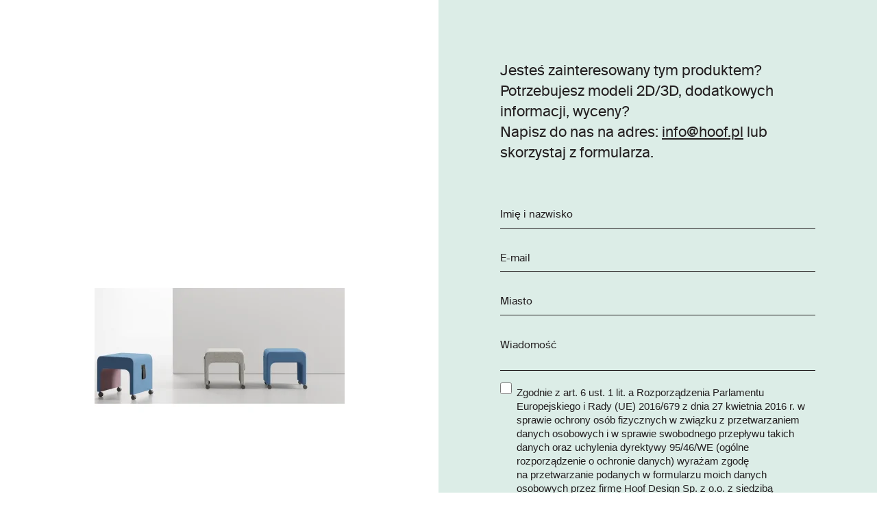

--- FILE ---
content_type: text/html; charset=UTF-8
request_url: https://www.hoof.pl/web/contact/offer?subject=May&image=/upload/import/foto/b-t/may/bt-design-may-still-1.jpg&language=/lang/en
body_size: 3617
content:
<!DOCTYPE html>
<!--[if lt IE 7]>
<html class="no-js lt-ie9 lt-ie8 lt-ie7">
<![endif]-->
<!--[if IE 7]>
<html class="no-js lt-ie9 lt-ie8">
<![endif]-->
<!--[if IE 8]>
<html class="no-js lt-ie9">
<![endif]-->
<!--[if gt IE 8]><!-->
<html class="no-js desktop" lang="pl-PL">
<!--<![endif]-->

<head>
    <meta charset="utf-8">
    <meta http-equiv="X-UA-Compatible" content="IE=edge">
    <meta name="viewport" content="width=device-width, initial-scale=1.0, maximum-scale=1.0, user-scalable=no">

    <meta name="google-site-verification" content="bunklpe7Vz9sK1tYpFObC7c-x8MZdjJAgns_udPg5XU" />

    <meta name="author" content="eCreo Multimedia" />
    <meta name="revisit-after" content="1  days" />
<!--    <link rel="shortcut icon" rel="icon" type="image/x-icon" href="--><!--/favicon.ico">-->
    <link rel="manifest" href="https://www.hoof.pl/site.webmanifest">
    <link rel="shortcut icon" href="https://www.hoof.pl/favicon.ico">
    <link rel="apple-touch-icon" sizes="180x180" href="https://www.hoof.pl/themes/favicon/apple-touch-icon.png">
    <link rel="icon" type="image/png" sizes="32x32" href="https://www.hoof.pl/themes/favicon/favicon-32x32.png">
    <link rel="icon" type="image/png" sizes="16x16" href="https://www.hoof.pl/themes/favicon/favicon-16x16.png">
    <script>
                var YII_DEBUG = false;
                window.website = {
            listOfInitializationOnHTMLElements: []
        };
        (function() {
            var update = function () {
                var vh = Math.min(screen.height, innerHeight) * 0.01;
                document.documentElement.style.setProperty('--vh', vh + 'px');
            }
            var updateForce = function () {
                update();
                var items = document.querySelectorAll('.vh-100');
                for (var k = 0; k < items.length; k++) {
                    items[ k ].style.height = items[ k ].style.height;
                }
            }

            updateForce();

            setTimeout( function(){ update(); updateForce(); }, 500 );
            window.addEventListener('resize', updateForce);
            window.addEventListener('touchmove', update);
        })();
    </script>

    
    <!-- Google tag (gtag.js) -->
    <script async src="https://www.googletagmanager.com/gtag/js?id=G-LHD7SF3P92"></script>
    <script>
        window.dataLayer = window.dataLayer || [];
        function gtag(){dataLayer.push(arguments);}
        gtag('js', new Date());

        gtag('config', 'G-LHD7SF3P92');
    </script>
	
	<script>window._nQc="89796909";</script> 
	<script async src="https://serve.albacross.com/track.js"></script>


    <meta name="description" content="Meble biuro Hoof - efektywne zarządzanie przestrzenią biurową" />
<meta property="og:title" content="" />
<meta property="og:description" content="" />
<meta property="fb:app_id" content="576217945771545" />
<meta property="og:type" content="website" />
<meta property="og:url" content="https://www.hoof.pl/web/contact/offer?subject=May&amp;image=/upload/import/foto/b-t/may/bt-design-may-still-1.jpg&amp;language=/lang/en" />
<link rel="canonical" href="https://www.hoof.pl/web/contact/offer?subject=May&amp;image=/upload/import/foto/b-t/may/bt-design-may-still-1.jpg&amp;language=/lang/en" />
<link hreflang="en" rel="alternate" href="https://www.hoof.pl/en" />
<link rel="stylesheet" type="text/css" href="/min/serve/g/e2d2a1ad59b8f8c6db664a2f1af3e224/lm/1758105297" />
<script type="text/javascript" src="/min/serve/g/c64eefce378ecef821f33900b34ef2e2/lm/1725448154"></script>
<title>Kontakt - eCms5</title>
</head>
<body class="preview h-100" id="top" data-spy="scroll" data-target=".subnav" data-offset="80">
<!--	<div class="scroll-margin"></div>-->
    <article class="h-100">
        <div class="row gx-0 h-100">
            <div class="col-md-6">
                <div class="d-flex align-items-center justify-content-center h-100">
                                            <img width="365" style="aspect-ratio: 365 / 205;" src="https://www.hoof.pl/assets/photo/upload/import/foto/b-t/may/bt-design-may-still-1-trim-365-205.jpg.webp" alt="" />                                    </div>
            </div>
            <div class="col-md-6">
                <div class="h-100 bg-success p-md-7 px-3">
                    <div id="message"></div><form id="contact-offer" class="form-float" method="post"><div class="row gx-0">
    <div class="col-md-12">
        <div class="fs-2 my-md-0 mb-md-5 my-3">
            
<p>Jesteś zainteresowany tym produktem?<br />
Potrzebujesz modeli 2D/3D, dodatkowych informacji, wyceny?<br />
Napisz do nas na adres: <a class="text-underline" href="mailto:info@hoof.pl">info@hoof.pl</a> lub skorzystaj z formularza.</p>
        </div>
        <input value="Zapytanie o May" name="Contact[con_subject]" id="Contact_con_subject" type="hidden" />        <div class="form-group form-floating"><div class="form-label invisible px-2" style="margin-bottom:-1.5em;line-height:1.5">Imię i nazwisko</div><input name="Contact[con_username]" id="Contact_con_username" class="form-control" placeholder="imię i nazwisko" type="text" maxlength="255" /><p id="Contact_con_username_em_" style="display:none" class="help-block"></p><label class="form-label" for="Contact_con_username">Imię i nazwisko</label></div>        <div class="form-group form-floating"><div class="form-label invisible px-2" style="margin-bottom:-1.5em;line-height:1.5">E-mail</div><input name="Contact[con_email]" id="Contact_con_email" class="form-control" placeholder="e-mail" type="text" maxlength="255" /><p id="Contact_con_email_em_" style="display:none" class="help-block"></p><label class="form-label" for="Contact_con_email">E-mail</label></div>        <div class="form-group form-floating"><div class="form-label invisible px-2" style="margin-bottom:-1.5em;line-height:1.5">Miasto</div><input name="Contact[con_city]" id="Contact_con_city" class="form-control" placeholder="miasto" type="text" maxlength="255" /><p id="Contact_con_city_em_" style="display:none" class="help-block"></p><label class="form-label" for="Contact_con_city">Miasto</label></div>        <div class="form-group form-floating"><div class="form-label invisible px-2" style="margin-bottom:-1.5em;line-height:1.5">Wiadomość</div><textarea rows="2" class="form-control" placeholder="wiadomość" name="Contact[con_text]" id="Contact_con_text"></textarea><p id="Contact_con_text_em_" style="display:none" class="help-block"></p><label class="form-label" for="Contact_con_text">Wiadomość</label></div>    </div>

    <div class="col-md-6">
        
    </div>
    <div class="col-12 fs-6">
        <div class=" form-check"><input id="ytContact_con_rodo_1" type="hidden" value="0" name="Contact[con_rodo_1]" /><input class="form-check-input" name="Contact[con_rodo_1]" id="Contact_con_rodo_1" value="1" type="checkbox" /><label class="form-check-label" for="Contact_con_rodo_1">
    <div class="rodo-text"><p><span style="font-size:11pt"><span style="font-family:Calibri,sans-serif">Zgodnie z art. 6 ust. 1 lit. a Rozporządzenia Parlamentu Europejskiego i Rady (UE) 2016/679 z dnia 27 kwietnia 2016 r. w sprawie ochrony os&oacute;b fizycznych w związku z przetwarzaniem danych osobowych i w sprawie swobodnego przepływu takich danych oraz uchylenia dyrektywy 95/46/WE (og&oacute;lne rozporządzenie o ochronie danych) wyrażam zgodę na przetwarzanie podanych w formularzu moich danych osobowych przez firmę Hoof Design Sp. z o.o. z siedzibą w Poznaniu, ul. Obornicka 245, 60-693 Poznań, NIP: 7811885289 w celu i w zakresie niezbędnym do realizacji obsługi niniejszego zgłoszenia.</span></span>&nbsp;</p>
</div>
</label><p id="Contact_con_rodo_1_em_" style="display:none" class="help-block"></p></div>        <div class=" form-check"><input id="ytContact_con_rodo_2" type="hidden" value="0" name="Contact[con_rodo_2]" /><input class="form-check-input" name="Contact[con_rodo_2]" id="Contact_con_rodo_2" value="1" type="checkbox" /><label class="form-check-label" for="Contact_con_rodo_2">
    <div class="rodo-text"><p>Zapoznałam/em się z informacją dotyczącą przetwarzania danych osobowych. Treść obowiązku informacyjnego dostępna&nbsp;<a href="https://www.hoof.pl/pl/polityka-prywatnosci"><b><i>tutaj</i></b></a></p>
</div>
</label><p id="Contact_con_rodo_2_em_" style="display:none" class="help-block"></p></div>                    </div>
    <div class="col-12 my-3 d-md-block d-flex justify-content-center">
        <input class="btn btn-outline-primary btn-large" type="submit" name="yt0" value="Wyślij wiadomość" />    </div>
</div>

</form>                </div>
            </div>
        </div>
    </article>
<script type="text/javascript">
/*<![CDATA[*/

/* bootstrap.Alert */
(function(){document.querySelectorAll('.alert').forEach(function(el){new bootstrap.Alert(el);});})();
		
jQuery(function($) {
jQuery('#contact-offer').yiiactiveform({'validateOnSubmit':true,'validateOnChange':false,'validationUrl':'\x2Fweb\x2Fcontact\x2Fajax','afterValidate':function( form, data, hasError ) {
                                if( !hasError ) {
                                    form.find('input[type=submit], button[type=submit]').attr('disabled', true);
                                    jQuery.ajax({'url':'/web/contact/ajax','data':form.serialize(),'type':'POST','cache':false,'success':function(html){
                                        jQuery( '#message ').html(html);
                                    }});
                                    return false;
                                }
                                var errors = Object.values(data);
                                if( errors.length )
                                    jQuery( '#message ').html('<div class="alert alert-danger" role="alert">'+errors[0]+'</div>');
                                else {
                                    jQuery( '#message ').html('');
                                }
                                return false;
                            },'attributes':[{'id':'Contact_con_username','inputID':'Contact_con_username','errorID':'Contact_con_username_em_','model':'Contact','name':'con_username','enableAjaxValidation':true,'inputContainer':'div.form\x2Dgroup,\x20div.form\x2Dcheck','errorCssClass':'has\x2Derror','successCssClass':'has\x2Dsuccess','status':1},{'id':'Contact_con_email','inputID':'Contact_con_email','errorID':'Contact_con_email_em_','model':'Contact','name':'con_email','enableAjaxValidation':true,'inputContainer':'div.form\x2Dgroup,\x20div.form\x2Dcheck','errorCssClass':'has\x2Derror','successCssClass':'has\x2Dsuccess','status':1},{'id':'Contact_con_city','inputID':'Contact_con_city','errorID':'Contact_con_city_em_','model':'Contact','name':'con_city','enableAjaxValidation':true,'inputContainer':'div.form\x2Dgroup,\x20div.form\x2Dcheck','errorCssClass':'has\x2Derror','successCssClass':'has\x2Dsuccess','status':1},{'id':'Contact_con_text','inputID':'Contact_con_text','errorID':'Contact_con_text_em_','model':'Contact','name':'con_text','enableAjaxValidation':true,'inputContainer':'div.form\x2Dgroup,\x20div.form\x2Dcheck','errorCssClass':'has\x2Derror','successCssClass':'has\x2Dsuccess','status':1},{'id':'Contact_con_rodo_1','inputID':'Contact_con_rodo_1','errorID':'Contact_con_rodo_1_em_','model':'Contact','name':'con_rodo_1','enableAjaxValidation':true,'inputContainer':'div.form\x2Dgroup,\x20div.form\x2Dcheck','errorCssClass':'has\x2Derror','successCssClass':'has\x2Dsuccess','status':1},{'id':'Contact_con_rodo_2','inputID':'Contact_con_rodo_2','errorID':'Contact_con_rodo_2_em_','model':'Contact','name':'con_rodo_2','enableAjaxValidation':true,'inputContainer':'div.form\x2Dgroup,\x20div.form\x2Dcheck','errorCssClass':'has\x2Derror','successCssClass':'has\x2Dsuccess','status':1}],'errorCss':'error'});
});
/*]]>*/
</script>
</body>
</html>